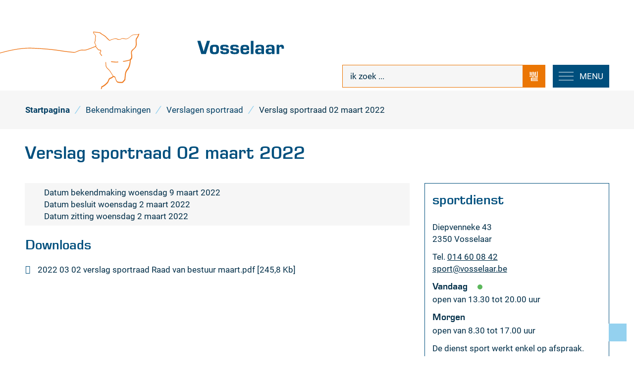

--- FILE ---
content_type: text/html; charset=utf-8
request_url: https://www.vosselaar.be/verslag-sportraad-02-maart-2022
body_size: 27822
content:
<!DOCTYPE html><html lang=nl-BE><head><meta charset=utf-8><meta name=HandheldFriendly content=True><meta name=MobileOptimized content=320><meta name=viewport content="width=device-width, initial-scale=1.0"><meta name=generator content="Icordis CMS by LCP nv (https://www.lcp.be)"><meta name=theme-color content=#004f7d><title>Verslag sportraad 02 maart 2022 - Vosselaar</title><link rel=preconnect href=https://icons.icordis.be><link rel=preconnect href=https://fonts.icordis.be><link rel=stylesheet href=https://icons.icordis.be/css/boicon-vs.css media=screen><link id=skin-stylesheet rel=stylesheet media=screen href="/css/skin-website.css?v=21102025122246" data-sw="/css/skin-website-contrast.css?v=21102025122246" data-css=contrastskin><link rel=stylesheet href=/css/skin-print.css media=print><link rel=icon type=image/x-icon href=/images/skin/favicon.ico><link rel=icon type=image/png sizes=32x32 href=/images/skin/favicon-32x32.png><link rel=icon type=image/png sizes=16x16 href=/images/skin/favicon-16x16.png><link rel=apple-touch-icon sizes=180x180 href=/images/skin/apple-touch-icon.png><link rel=mask-icon href=/images/skin/safari-pinned-tab.svg color=#004f7d><link type=application/rss+xml rel=alternate title="Nieuws RSS" href=/nieuws/rss><link type=application/rss+xml rel=alternate title="Activiteiten RSS" href=/activiteiten/rss><link rel=canonical href=https://www.vosselaar.be/bekendmakingen/detail/629/verslag-sportraad-02-maart-2022><link rel=manifest href=/manifest.json><meta name=description content=""><meta property=og:description content=""><meta property=og:site_name content=Vosselaar><meta property=og:title content="Verslag sportraad 02 maart 2022"><meta property=og:url content=https://www.vosselaar.be/bekendmakingen/detail/629/verslag-sportraad-02-maart-2022><meta property=og:type content=website><meta property=og:image content=https://www.vosselaar.be/images/skin/logo-og.png><meta name=twitter:card content=summary><meta property=twitter:title content="Verslag sportraad 02 maart 2022"><meta property=twitter:description content=""><link rel=stylesheet href=/global/css/layout/modules/burgerprofiel.css media=screen asp-append-version=true><script src=https://prod.widgets.burgerprofiel.vlaanderen.be/api/v1/node_modules/@govflanders/vl-widget-polyfill/dist/index.js></script><script src=https://prod.widgets.burgerprofiel.vlaanderen.be/api/v1/node_modules/@govflanders/vl-widget-client/dist/index.js></script></head><body id=body class=portal-0><script>var burgerprofielUAC =false;
                    var burgerprofielAPIUrl = 'https://prod.widgets.burgerprofiel.vlaanderen.be/api/v1/session/validate';</script><div class=widget-vlw-placeholder id=global-header-placeholder aria-hidden=true><div class=lds-ellipsis><div></div><div></div><div></div><div></div></div></div><script>var sessionding=null;
var wasAuthorized=false;
var loggedOutLocal=false;
vl.widget.client.bootstrap('https://prod.widgets.burgerprofiel.vlaanderen.be/api/v1/widget/6f0ad59e-74af-4c27-9353-b8533d1a356f')
	.then(function(widget) {
        var placeholder = document.getElementById('global-header-placeholder');
  	widget.setMountElement(placeholder);
    widget.mount().catch(console.error.bind(console))
    return widget;
  })
  .then(function (widget){
vl.widget.client.capture((widget) => { window.widget = widget});
widget.getExtension('citizen_profile').then((citizen_profile) => {
  var state =    citizen_profile.getSession().getState();
$('#profiellogout').on('click',function(e){
  var state2=citizen_profile.getSession().getState();
if(state2=='authenticated'){
e.preventDefault();
citizen_profile.getSession().logout();
loggedOutLocal=true;
}
});
  citizen_profile.addEventListener('session.update', (event) => {
      var state2=citizen_profile.getSession().getState(); // of event.getSource().getState();
      if(state2=='authenticated'){
wasAuthorized=true;
                        $('#my-profile-link2').removeClass('hidden');
                        $('#my-profile-link2').show();
                        }else if(state2=='unauthenticated'){
if(loggedOutLocal){
loggedOutLocal=false;
                       window.location='/sso/logout?returnurl=/';   
                        }
                        $('#my-profile-link2').addClass('hidden');
                        $('#my-profile-link2').hide();

                        }
                 });
                // authenticated
                // unauthenticated
                // recognized -> ACM sessie geen MBP sessie
});
  })
  .catch(console.error.bind(console));</script><div id=outer-wrap><div id=inner-wrap><div id=skip-content class=skip><a href=#content-main class="btn-primary skip-navigation" data-scrollto=skip rel=nofollow> <span>Naar inhoud</span> </a></div><header class=header><div class=header-main><div class=container><div class=header-brand><a href="/" class=brand data-tooltip="Terug naar startpagina"> <span class=brand-txt>Vosselaar</span> <img data-src=/images/skin/logo.svg alt="" class="lazyload logo-img"> </a> <a href="/" class=brand-logo-txt data-tooltip="Terug naar startpagina"> <span class=brand-txt>Vosselaar</span> </a></div><div class=header-right><div class=header-cont><div class=header-search><div class=search-top-overlay data-toggle=searchbtn></div><div id=search class=search-top role=search><form action=/zoeken method=GET name=searchForm id=searchForm class=search-form><div class="input-group search-group"><label for=txtkeyword><span class=sr-only>ik zoek ...</span></label> <input type=text name=q class="form-control txt" id=txtkeyword data-tooltip="ik zoek ..." autocomplete=off data-toggle-placeholder=1 placeholder="ik zoek ..." data-placeholder-mobile=Zoeken><div id=bar-loading aria-hidden=true><ul class=loading-element><li class="loading-element1 loading-child"></li><li class="loading-element2 loading-child"></li><li class="loading-element3 loading-child"></li><li class="loading-element4 loading-child"></li><li class="loading-element5 loading-child"></li><li class="loading-element6 loading-child"></li><li class="loading-element7 loading-child"></li><li class="loading-element8 loading-child"></li><li class="loading-element9 loading-child"></li><li class="loading-element10 loading-child"></li><li class="loading-element11 loading-child"></li><li class="loading-element12 loading-child"></li></ul></div><span class=input-group-btn> <button type=submit class=btn-search id=btnSearch data-tooltip=Zoeken><span>Zoeken</span></button> </span></div></form><div id=suggestionsearch aria-live=polite></div></div><button data-toggle=searchbtn class=btn-toggle-close type=button aria-expanded=false data-tooltip=Sluiten> <span class=toggle-icon aria-hidden=true></span> <span class=toggle-txt>Sluiten</span> </button></div><button data-toggle=offcanvas data-dismiss=modal class="navbar-toggle btn-menu" type=button aria-expanded=false> <span class=toggle-icon aria-hidden=true></span> <span class=toggle-txt>Menu</span> </button></div><div class=header-nav aria-label="Main menu" role=navigation><div class=header-nav-overlay data-toggle=offcanvas aria-hidden=true></div><nav class=navbar-default><div class=navbar-container><div class=menu-header><span class=title aria-hidden=true><span>Menu</span></span> <button data-toggle=offcanvas class="navbar-toggle btn-menu-header" type=button aria-expanded=false> <span class=toggle-icon aria-hidden=true></span> <span class=toggle-txt>Menu sluiten</span> </button></div><div class="menu-wrapper left is-desktop"><div class=menu-container><ul class="nav-main check-hamburger" id=nav><li class="nav1 dropdown"><a href=/leven aria-expanded=false> <span>leven</span> </a><div class=dropdown-wrapper><div class=dropdown-container><div class="dropdown-menu single-column"><div class=column-container><div class=column-nav><ul class=column-dropdown><li><a href=/thema/detail/135/adreswijziging> <span>adreswijziging</span> </a></li><li><a href=/attesten-en-uittreksels> <span>attesten en uittreksels</span> </a></li><li><a href=/geboorte-en-adoptie> <span>geboorte en adoptie</span> </a></li><li><a href=/huwelijk-samenwonen-echtscheiding> <span>huwelijk - samenwonen - echtscheiding</span> </a></li><li><a href=/thema/detail/138/identiteit> <span>identiteit</span> </a></li><li><a href=/thema/detail/137/niet-belg> <span>niet-Belg</span> </a></li><li><a href=/onze-gemeente-in-cijfers> <span>onze gemeente in cijfers</span> </a></li><li><a href=/overlijden> <span>overlijden</span> </a></li><li><a href=/pensioen> <span>pensioen</span> </a></li><li><a href=/reizen> <span>reizen</span> </a></li><li><a href=/rijbewijzen> <span>rijbewijzen</span> </a></li><li><a href=/verkiezingen> <span>verkiezingen - 13 oktober 2024</span> </a></li></ul></div></div></div></div></div></li><li class="nav2 dropdown"><a href=/thema/detail/5/wonen aria-expanded=false> <span>wonen</span> </a><div class=dropdown-wrapper><div class=dropdown-container><div class="dropdown-menu single-column"><div class=column-container><div class=column-nav><ul class=column-dropdown><li><a href=/afval> <span>afval</span> </a></li><li><a href=/dierenwelzijn> <span>dierenwelzijn</span> </a></li><li><a href=/duurzaamheid> <span>duurzaamheid</span> </a></li><li><a href=/gevonden-verloren-voorwerpen> <span>gevonden en verloren voorwerpen</span> </a></li><li><a href=/huisvesting> <span>huisvesting</span> </a></li><li><a href=/milieu> <span>milieu</span> </a></li><li><a href=/mobiliteit> <span>mobiliteit</span> </a></li><li><a href=/nutsmaatschappijen> <span>nutsmaatschappijen</span> </a></li><li><a href=/omgevingsvergunning> <span>omgevingsvergunning</span> </a></li><li><a href=/producten/detail/597/riolering> <span>riolering</span> </a></li><li><a href=/ruimtelijke-ordening> <span>ruimtelijke ordening</span> </a></li><li><a href=/veiligheid> <span>veiligheid</span> </a></li><li><a href=/verhuizen> <span>verhuizen</span> </a></li><li><a href=/visie-wonen> <span>visie wonen</span> </a></li></ul></div></div></div></div></div></li><li class="nav3 dropdown"><a href=/werken aria-expanded=false> <span>werken</span> </a><div class=dropdown-wrapper><div class=dropdown-container><div class="dropdown-menu single-column"><div class=column-container><div class=column-nav><ul class=column-dropdown><li><a href=/lokale-economie> <span>lokale economie</span> </a></li><li><a href=/thema/detail/158/pensioen> <span>pensioen</span> </a></li><li><a href=/sociale-economie> <span>sociale economie</span> </a></li><li><a href=/vacatures> <span>vacatures</span> </a></li><li><a href=/vrijwilligers> <span>vrijwilligers</span> </a></li><li><a href=/wijkwerken> <span>wijkwerken</span> </a></li></ul></div></div></div></div></div></li><li class="nav4 dropdown"><a href=/zorgen aria-expanded=false> <span>zorgen</span> </a><div class=dropdown-wrapper><div class=dropdown-container><div class="dropdown-menu single-column"><div class=column-container><div class=column-nav><ul class=column-dropdown><li><a href=/budget-en-schuldhulp> <span>budget- en schuldhulp</span> </a></li><li><a href=/douw-bib> <span>d&#x27;Ouw Bib</span> </a></li><li><a href=/digitale-hulp> <span>digitale hulp</span> </a></li><li><a href=/gezondheid-en-gezondheidsraad> <span>gezondheid en gezondheidsraad</span> </a></li><li><a href=/juridisch-advies> <span>juridisch advies</span> </a></li><li><a href=/kinderen-en-gezinnen> <span>kinderen en gezinnen</span> </a></li><li><a href=/ontwikkelingssamenwerking> <span>ontwikkelingssamenwerking</span> </a></li><li><a href=/ouderen-en-hulpbehoevenden> <span>ouderen en hulpbehoevenden</span> </a></li><li><a href=/personen-met-een-beperking> <span>personen met een beperking</span> </a></li><li><a href=/thema/detail/76/senioren-en-seniorenraad> <span>senioren en seniorenraad</span> </a></li><li><a href=/sociale-en-financiele-hulp> <span>sociale en financi&#xEB;le hulp</span> </a></li><li><a href=/asielzoekers-vluchtelingen> <span>vluchtelingen - asielzoekers</span> </a></li><li><a href=/zorg-informatie-netwerk> <span>zorg-informatie-netwerk</span> </a></li></ul></div></div></div></div></div></li><li class="nav5 dropdown"><a href=/ontspannen aria-expanded=false> <span>ontspannen</span> </a><div class=dropdown-wrapper><div class=dropdown-container><div class="dropdown-menu single-column"><div class=column-container><div class=column-nav><ul class=column-dropdown><li><a href=/thema/detail/98/bibliotheek> <span>bibliotheek</span> </a></li><li><a href=/cultuur> <span>cultuur</span> </a></li><li><a href=/feesten> <span>feesten</span> </a></li><li><a href=/jeugd> <span>jeugd</span> </a></li><li><a href=/thema/detail/76/senioren-en-seniorenraad> <span>senioren en seniorenraad</span> </a></li><li><a href=/sport> <span>sport</span> </a></li><li><a href=/toerisme> <span>toerisme</span> </a></li><li><a href=/thema/detail/110/verenigingen> <span>verenigingen</span> </a></li><li><a href=/thema/detail/225/verhuur-gemeentelijke-zalen> <span>verhuur gemeentelijke zalen</span> </a></li><li><a href=/vrijetijdshuis-de-moer> <span>vrijetijdshuis de Moer</span> </a></li><li><a href="/verenigingen?categorieids=5"> <span>wijk- en buurtverenigingen</span> </a></li></ul></div></div></div></div></div></li><li class="nav6 dropdown"><a href=/leren aria-expanded=false> <span>leren</span> </a><div class=dropdown-wrapper><div class=dropdown-container><div class="dropdown-menu single-column"><div class=column-container><div class=column-nav><ul class=column-dropdown><li><a href=/blokpunt-de-moer> <span>blokpunt</span> </a></li><li><a href=https://www.vosselaar.be/thema/detail/63/buitenschoolse-kinderopvang target=_blank rel=noopener> <span>buitenschoolse kinderopvang</span> </a></li><li><a href=/kleuter-en-lager-onderwijs> <span>kleuter en lager onderwijs</span> </a></li><li><a href=/studietoelage-en-schooltoeslag> <span>studietoelage en schooltoeslag</span> </a></li></ul></div></div></div></div></div></li><li class="nav7 dropdown"><a href=/besturen aria-expanded=false> <span>besturen</span> </a><div class=dropdown-wrapper><div class=dropdown-container><div class="dropdown-menu single-column"><div class=column-container><div class=column-nav><ul class=column-dropdown><li><a href=/bekendmakingen> <span>bekendmakingen, notulen, reglementen, retributies</span> </a></li><li><a href=/bestuur> <span>bestuur</span> </a></li><li><a href=/communicatie> <span>communicatie</span> </a></li><li><a href=/financien> <span>financi&#xEB;n</span> </a></li><li><a href=/inspraak-en-inzage> <span>inspraak en inzage</span> </a></li><li><a href=/privacy> <span>privacy</span> </a></li><li><a href=/adviesraden> <span>raden</span> </a></li></ul></div></div></div></div></div></li></ul></div></div></div></nav></div></div></div></div></header><main id=wrapper class=page-container-wrapper><div class="visible-print sr_skip"><img alt="" src=/images/skin/logo.png></div><nav aria-label=breadcrumb class="breadcrumb-wrapper sr_skip"><div class="container fade-navs"><button data-scroll=breadcrumbscrollleft data-tooltip="scroll naar links" aria-hidden=true class="btn-scroll next icon-angle-right"> <span class=sr_skip>scroll naar links</span> </button> <button data-scroll=breadcrumbscrollright data-tooltip="scroll naar rechts" aria-hidden=true class="btn-scroll prev icon-angle-left"> <span class=sr_skip>scroll naar rechts</span> </button><ol class="breadcrumb sr_skip" itemscope itemtype=http://schema.org/BreadcrumbList><li class="breadcrumb-item breadcrumb-home" itemprop=itemListElement itemscope itemtype=http://schema.org/ListItem><a itemprop=item href="/"> <span itemprop=name>Startpagina</span><meta itemprop=position content=1></a></li><li class=breadcrumb-item itemprop=itemListElement itemscope itemtype=http://schema.org/ListItem><a href=https://www.vosselaar.be/bekendmakingen itemprop=item> <span itemprop=name class=aCrumb>Bekendmakingen</span><meta itemprop=position content=2></a></li><li class=breadcrumb-item itemprop=itemListElement itemscope itemtype=http://schema.org/ListItem><a href=https://www.vosselaar.be/verslagen-sportraad itemprop=item> <span itemprop=name class=aCrumb>Verslagen sportraad</span><meta itemprop=position content=3></a></li><li class="breadcrumb-item active"><span class=aCrumb>Verslag sportraad 02 maart 2022</span></li></ol></div></nav><div class=heading-wrapper><div class=container><h1 class=page-heading><span>Verslag sportraad 02 maart 2022</span></h1></div></div><div id=content-main class=page-inner><div class=container><section class=announcements-detail><div class=container-wrapper><div class="page-container page-column"><div class=page-content><div class=alertbox-filter><div class=announcement-info><div class="partial-date icon-calendar"><span class=announcement-title>Datum bekendmaking</span> woensdag 9 maart 2022</div><div class="partial-date icon-calendar"><span class=announcement-title>Datum besluit</span> woensdag 2 maart 2022</div><div class="partial-date icon-calendar"><span class=announcement-title>Datum zitting</span> woensdag 2 maart 2022</div></div></div><div class="box box-downloads box-content"><h2 class=box-title><span>Downloads</span></h2><div class=box-block><ul class=list-file><li class="item-file file pdf"><a class=btn-dload target=_blank href=/file/download/2d449d85-e1b4-4e47-94f6-b1fdebd06fa8/YgEFupHJeWzefAB73UWQLH8UFHIrsnXKrMEduEhM3d.pdf rel=nofollow> <span>2022 03 02 verslag sportraad Raad van bestuur maart.pdf</span> <span class=file-info> <span class=filesize><span>245,8 Kb</span></span> <span class="extension hidden"><span>pdf</span></span> </span> </a></li></ul></div></div></div><div class=side-bar><div class="box-contact box box-default box-contact box-contact-detail notranslate" translate=no><h2 class="box-title sr-only"><span>Contact</span></h2><div class="box-block box-contact-block"><div class=box-contact-block-row><div class=contact-content><div class=contact-content-row><div class=contact-info-container><h3 class=box-subtitle><a href=/sportdienst class=box-subtitle-link><span> sportdienst</span></a></h3><dl class=contact-info><dt class=lbl-address><span>Adres</span></dt><dd class=txt-address><span class=txt-streetnr>Diepvenneke 43</span> <span class=txt-postal><span class=sr-only>, </span>2350</span> <span class=txt-city>Vosselaar</span></dd><dt class=lbl-phone><span>Tel.</span></dt><dd class=txt-phone><span data-label=Tel.><a rel="noopener noreferrer" href=tel:014600842 class=phone><span>014 60 08 42</span></a></span></dd><dt class=lbl-email><span>E-mail</span></dt><dd class=txt-email><a rel="noopener noreferrer" target=_blank href=mailto:%73%70%6f%72%74%40%76%6f%73%73%65%6c%61%61%72%2e%62%65 class=mail><span>&#115;&#112;&#111;&#114;&#116;<span>&#064;</span>&#118;&#111;&#115;&#115;&#101;&#108;&#097;&#097;&#114;&#046;&#098;&#101;</span></a></dd></dl></div><div class=contact-hours-container><div class=hours-info><div class=hours-today><div class="hours-block has-hourstatus"><span class=box-subtitle><span>Vandaag</span></span><div class=txt-hours-status><span class="hours-status-box open" data-refresh-open-status=1 data-hourid=11><span>Nu open</span></span></div><div class=txt-hours><div class=normal-hours><span class=txt-open>open van</span> <span class="hour-part hour-part-1"><span class=txt-from>13.30</span><span class=txt-time-divider>&nbsp;tot&nbsp;</span><span class=txt-to>20.00</span><span class=txt-end-hour> uur</span></span></div></div></div></div><div class=hours-tomorrow><div class=hours-block><span class=box-subtitle><span>Morgen</span></span><div class=txt-hours><div class=normal-hours><span class=txt-open>open van</span> <span class="hour-part hour-part-1"><span class=txt-from>8.30</span><span class=txt-time-divider>&nbsp;tot&nbsp;</span><span class=txt-to>17.00</span><span class=txt-end-hour> uur</span></span></div></div></div></div></div><div class="info contact-info-extra"><span>De dienst sport werkt enkel op afspraak.</span></div><a class="btn-default btn-more-hours" href=/sportdienst><span>Alle openingsuren<span class=sr-only>&nbsp;sportdienst</span> </span></a></div></div></div></div><script type=application/ld+json>{"context":"http://schema.org","type":"PostalAddress","addressLocality":"Vosselaar","postalCode":"2350","streetAddress":"Diepvenneke 43"}</script></div></div></div></div></div></section></div></div></main><footer id=footer class=footer><div class=footer-main><div class=container><div class=footer-inner><div class="footer-col footer-col1"><div class="contact-footer-container notranslate"><span class=title><span>onthaal gemeentehuis</span></span><dl class="contact-info contact-info-footer"><dt class=lbl-address>Adres</dt><dd class="txt-address footer-dd"><span class=txt-streetnr>Cingel 7</span><span>,&nbsp;</span> <span class=txt-postal>2350</span> <span>&nbsp;</span> <span class=txt-city>Vosselaar</span></dd><dt class=lbl-phone>Tel.</dt><dd class=txt-phone><span data-label=Tel.><a rel="noopener noreferrer" href=tel:014600820 class=phone><span>014 60 08 20</span></a></span></dd><dt class=lbl-email>E-mail</dt><dd class=txt-email><a rel="noopener noreferrer" target=_blank href=mailto:%67%65%6d%65%65%6e%74%65%40%76%6f%73%73%65%6c%61%61%72%2e%62%65 class=mail><span>&#103;&#101;&#109;&#101;&#101;&#110;&#116;&#101;<span>&#064;</span>&#118;&#111;&#115;&#115;&#101;&#108;&#097;&#097;&#114;&#046;&#098;&#101;</span></a></dd></dl><div class=contact-hours-container><div class=hours-info><div class=hours-today><div class="hours-block has-hourstatus"><span class=box-subtitle><span>Vandaag</span></span><div class=txt-hours-status><span class="hours-status-box byappointment" data-refresh-open-status=1 data-hourid=10><span>Nu enkel op afspraak</span></span></div><div class=txt-hours><div class=op-afspraak><span class=txt-afspraak>op afspraak&nbsp;</span><span class="hour-part hour-part-1"><span class=txt-from>9.00</span><span class=txt-time-divider>&nbsp;tot&nbsp;</span><span class=txt-to>12.00</span><span class=txt-end-hour> uur</span></span> <span class=txt-divider>&&nbsp;</span><span class="hour-part hour-part-2"><span class=txt-from>13.30</span><span class=txt-time-divider>&nbsp;tot&nbsp;</span><span class=txt-to>16.00</span><span class=txt-end-hour> uur</span></span> <span class=txt-divider>&&nbsp;</span><span class="hour-part hour-part-3"><span class=txt-from>18.00</span><span class=txt-time-divider>&nbsp;tot&nbsp;</span><span class=txt-to>20.00</span><span class=txt-end-hour> uur</span></span></div></div></div></div><div class=hours-tomorrow><div class=hours-block><span class=box-subtitle><span>Morgen</span></span><div class=txt-hours><div class=op-afspraak><span class=txt-afspraak>op afspraak&nbsp;</span><span class="hour-part hour-part-1"><span class=txt-from>9.00</span><span class=txt-time-divider>&nbsp;tot&nbsp;</span><span class=txt-to>12.00</span><span class=txt-end-hour> uur</span></span></div></div></div></div><div class="info contact-hourinfo partial-contact-hourinfo"><p>Het onthaal is open zonder afspraak</p></div></div></div></div></div><div class="footer-col footer-col2"><div class="contact-footer-container notranslate"><span class=title><span>onthaal de Moer & bibliotheek</span></span><dl class="contact-info contact-info-footer"><dt class=lbl-address>Adres</dt><dd class="txt-address footer-dd"><span class=txt-streetnr>Sint Jozefstraat 45</span><span>,&nbsp;</span> <span class=txt-postal>2350</span> <span>&nbsp;</span> <span class=txt-city>Vosselaar</span></dd><dt class=lbl-phone>Tel.</dt><dd class=txt-phone><span data-label=Tel.><a rel="noopener noreferrer" href=tel:014600844 class=phone><span>014 60 08 44</span></a></span></dd><dt class=lbl-email>E-mail</dt><dd class=txt-email><a rel="noopener noreferrer" target=_blank href=mailto:%76%72%69%6a%65%74%69%6a%64%40%76%6f%73%73%65%6c%61%61%72%2e%62%65 class=mail><span>&#118;&#114;&#105;&#106;&#101;&#116;&#105;&#106;&#100;<span>&#064;</span>&#118;&#111;&#115;&#115;&#101;&#108;&#097;&#097;&#114;&#046;&#098;&#101;</span></a></dd></dl><div class=contact-hours-container><div class=hours-info><div class=hours-today><div class="hours-block has-hourstatus"><span class=box-subtitle><span>Vandaag</span></span><div class=txt-hours-status><span class="hours-status-box open" data-refresh-open-status=1 data-hourid=11><span>Nu open</span></span></div><div class=txt-hours><div class=normal-hours><span class=txt-open>open van</span> <span class="hour-part hour-part-1"><span class=txt-from>13.30</span><span class=txt-time-divider>&nbsp;tot&nbsp;</span><span class=txt-to>20.00</span><span class=txt-end-hour> uur</span></span></div></div></div></div><div class=hours-tomorrow><div class=hours-block><span class=box-subtitle><span>Morgen</span></span><div class=txt-hours><div class=normal-hours><span class=txt-open>open van</span> <span class="hour-part hour-part-1"><span class=txt-from>8.30</span><span class=txt-time-divider>&nbsp;tot&nbsp;</span><span class=txt-to>17.00</span><span class=txt-end-hour> uur</span></span></div></div></div></div></div></div></div></div><div class="footer-col footer-col3"><div class=footer-links><ul class=list><li class=spotlight-item data-id=11><a href="https://vosselaar.bibliotheek.be/" target=_blank rel=noopener class="icon-bib btn-icon btn-icon-footer"> <span>Bibliotheek Vosselaar</span> </a></li><li class=spotlight-item data-id=12><a href=/toerisme class="iconcustom-toerisme btn-icon btn-icon-footer"> <span>Toerisme Vosselaar VZW</span> </a></li><li class=spotlight-item data-id=13><a href="https://www.hvztaxandria.be/" target=_blank rel=noopener class="icon-brandweer btn-icon btn-icon-footer"> <span>Brandweer</span> </a></li><li class=spotlight-item data-id=14><a href=/politie class="icon-politie btn-icon btn-icon-footer"> <span>Politie</span> </a></li></ul></div><div class=footer-newsletter-txt><span>Wil je de laatste nieuwtjes graag ontvangen via mail?</span> <a class=btn-footer rel=noopener href=/nieuwsbrieven data-tooltip="Inschrijven op nieuwsbrief"><span>Inschrijven op nieuwsbrief</span></a></div></div></div></div></div><div class=subfooter><div class=container><div class=subfooter-inner><div class=footer-left><span class=footer-city-txt>&copy; 2026 <span>Vosselaar</span></span><ul class=footer-list><li class=footer-list-item data-id=15><a href=/toegankelijkheidsverklaring> <span>Toegankelijkheidsverklaring</span> </a></li><li class=footer-list-item data-id=6><a href=/cookies> <span>Cookies</span> </a></li><li class=footer-list-item data-id=7><a href=/privacyverklaring> <span>Privacy</span> </a></li><li class=footer-list-item data-id=8><a href=/gebruiksvoorwaarden> <span>Gebruiksvoorwaarden</span> </a></li><li class=footer-list-item data-id=9><a href=/contact> <span>Openingsuren</span> </a></li><li class=footer-list-item data-id=10><a href=/nieuwsbrieven> <span>Nieuwsbrief</span> </a></li><li><a data-tooltip="web design, development en cms door LCP" rel=noopener target=_blank href="https://www.lcp.be/" class=lcplink> <span>lcp.nv 2026 &copy; </span> </a></li></ul></div><div class=footer-right><div class=footer-social><ul class=list-social></ul></div></div></div></div></div></footer><div class="toppos sr_skip"><div id=totop><a rel=nofollow href=#skip-content data-tooltip="Naar top" data-scrollto=totop class="btn-primary icon-totop btn-totop"><span>Naar top</span></a></div><div id=box-share class=box-share><button data-toggle=socialsharebtn class="btn-share-toggle icon-share2" type=button aria-expanded=false> <span>Deel deze pagina</span> </button><div class="share-btns invisibility"><ul class=list-share><li class=item-social><a rel=noopener data-tooltip="Deel deze pagina op Facebook" target=_blank href="http://www.facebook.com/sharer/sharer.php?u=https%3a%2f%2fwww.vosselaar.be%2fverslag-sportraad-02-maart-2022" class=icon-facebook> <span>Facebook</span> </a></li><li class=item-social><a rel=noopener data-tooltip="Deel deze pagina op Twitter" target=_blank href="https://twitter.com/intent/tweet?original_referer=https%3a%2f%2fwww.vosselaar.be%2fverslag-sportraad-02-maart-2022&amp;text=Verslag+sportraad+02+maart+2022&amp;tw_p=tweetbutton&amp;url=https%3a%2f%2fwww.vosselaar.be%2fverslag-sportraad-02-maart-2022" class=icon-twitter> <span>Twitter</span> </a></li><li class=item-social><a rel=noopener data-tooltip="Deel deze pagina op Linkedin" target=_blank href="http://www.linkedin.com/shareArticle?url=https%3a%2f%2fwww.vosselaar.be%2fverslag-sportraad-02-maart-2022" class=icon-linkedin> <span>Linkedin</span> </a></li><li class=item-social><a rel=noopener data-tooltip="Deel deze pagina op E-mail" target=_blank href="mailto:?subject=Verslag sportraad 02 maart 2022 - Vosselaar&amp;body=Hey,%0Ahttps%3a%2f%2fwww.vosselaar.be%2fverslag-sportraad-02-maart-2022" class=icon-envelope-o> <span>E-mail</span> </a></li></ul></div></div></div></div></div><script src=/global/js/jq-3.min.js></script><script src="/js/minified/site.min.js?v=M-jGXYnNOFNh2o1BRr3JEHtkYc1dyvd572v_a2Wgl7I"></script><script async src="/js/minified/lazysize.min.js?v=kFsRGKUlMWlKK1kfAyu-34UWr1Q5JpC0YLvxDkIHol4"></script></body></html>

--- FILE ---
content_type: text/css
request_url: https://www.vosselaar.be/css/skin-print.css
body_size: 245522
content:
/***************
* SKIN PRINT *
****************/
/*************
* BASE STUFF*
**************/
/******************
* LCP VARIABELEN *
******************/
/*********
* Colors *
*********/
/*********
* COLORS*
**********/
/*************************
* Form states and alerts *
*************************/
/*************************
* SCAFFOLDING VARIABLES *
*************************/
/*****************
* BUTTON MIXINS *
*****************/
/*********************
* MIXIN:: ALERT-BOX *
*********************/
.border {
  border: 1px solid #3f3f3f;
}
.border-bottom-none {
  border-bottom: 0;
}
.border-top {
  border-top: 1px solid #3f3f3f;
}
.border-bottom {
  border-bottom: 1px solid #3f3f3f;
}
.border-dotted {
  border-style: dotted;
}
.no-border {
  border: 0;
}
.no-padding {
  padding: 0px;
}
.no-margin {
  margin: 0px;
}
.no-border-radius {
  -webkit-border-radius: 0;
  -moz-border-radius: 0;
  border-radius: 0;
}
.no-background {
  background: transparent;
}
.br-50 {
  -webkit-border-radius: 50%;
  -moz-border-radius: 50%;
  border-radius: 50%;
}
.br-100,
.circle {
  -webkit-border-radius: 100%;
  -moz-border-radius: 100%;
  border-radius: 100%;
}
.full-width {
  width: 100%;
}
/**************
* MIXINS TYPE*
***************/
/* Animacao background */
.lazycolor {
  zoom: 1;
  filter: alpha(opacity=80);
  -webkit-opacity: 0.8;
  -moz-opacity: 0.8;
  opacity: 0.8;
  background: linear-gradient(135deg, #d3dfe8 30%, #f4f4f4 38%, #a7a7a7 41%, #a7a7a7 50%, #a7a7a7 50%, #f4f4f4 51%, #d3dfe8 57%, #d3dfe8 80%, #d3dfe8 80%);
  background-size: 1200% 1200%;
  -webkit-animation: AnimationName 2s ease infinite reverse;
  -moz-animation: AnimationName 2s ease infinite reverse;
  animation: AnimationName 2s ease infinite reverse;
}
@-webkit-keyframes AnimationName {
  0% {
    background-position: 0% 92%;
  }
  50% {
    background-position: 100% 9%;
  }
  100% {
    background-position: 0% 92%;
  }
}
@-moz-keyframes AnimationName {
  0% {
    background-position: 0% 92%;
  }
  50% {
    background-position: 100% 9%;
  }
  100% {
    background-position: 0% 92%;
  }
}
@keyframes AnimationName {
  0% {
    background-position: 0% 92%;
  }
  100% {
    background-position: 100% 9%;
  }
  /*     100%{background-position:0% 92%} */
}
.shadow-none {
  -webkit-box-shadow: none;
  box-shadow: none;
}
/*
 * Mixins Dropdown
 * --------------------------------------------------
 */
/*********************
* NAVIGATION MIXINS *
*********************/
/**************
* OFF CANVAS *
**************/
/**
 * Toggle Switch Globals
 *
 * All switches should take on the class .btn-menu as well as their
 * variant that will give them unique properties. This class is an overview
 * class that acts as a reset for all versions of the icon.
 * based on: A collection of animating CSS-only hamburger menu icons. View demo [here](http://callmenick.com/_development/css-hamburger-menu-icons/).
 */
/**************
* List mixins *
**************/
/*******************************************
* base list-icon styling met enkele anchor *
*******************************************/
/************************
* list overview styling *
************************/
/*
.make-icon-classes(
	@prefix;
	@list;
	@icon-btn-color;
	@icon-btn-size;
	@btn-text;
	@text-padding;
) {
	.iter(length(@list));

	.iter(@i) when (@i > 0) {
		.iter(@i - 1);
		@pair: extract(@list, @i);
		@key: extract(@pair, 1);
		@value: extract(@pair, 2);

		> a {
			.icon-btn-variant(
				@icon-btn;
				@icon-btn-color;
				@btn-text;
				@icon-btn-size;
				@icon-position;
				@is-hover;
				@text-padding;
			);
		}
		&.@{prefix}-@{key} {
			> a {
				.icon-alt(
					@icon-symbol: @value;
					@icon-position;
					@icon-color: @icon-btn-color;
				);
			}
		}
	}
}
*/
.icon-color:before {
  color: #787878;
}
.icon-space:before {
  margin-right: 15px;
  display: inline-block;
}
/*responsive-utilitie add*/
@media (max-width: 543px) {
  .hidden-tiny {
    display: none !important;
  }
}
/*****************
* LABELS MIXINS *
*****************/
/*! normalize.css v3.0.3 | MIT License | github.com/necolas/normalize.css */
html {
  font-family: sans-serif;
  -ms-text-size-adjust: 100%;
  -webkit-text-size-adjust: 100%;
}
body {
  margin: 0;
}
article,
aside,
details,
figcaption,
figure,
footer,
header,
hgroup,
main,
menu,
nav,
section,
summary {
  display: block;
}
audio,
canvas,
progress,
video {
  display: inline-block;
  vertical-align: baseline;
}
audio:not([controls]) {
  display: none;
  height: 0;
}
[hidden],
template {
  display: none;
}
a {
  background-color: transparent;
}
a:active,
a:hover {
  outline: 0;
}
abbr[title] {
  border-bottom: 1px dotted;
}
b,
strong {
  font-weight: bold;
}
dfn {
  font-style: italic;
}
h1 {
  font-size: 2em;
  margin: 0.67em 0;
}
mark {
  background: #ff0;
  color: #000;
}
small {
  font-size: 80%;
}
sub,
sup {
  font-size: 75%;
  line-height: 0;
  position: relative;
  vertical-align: baseline;
}
sup {
  top: -0.5em;
}
sub {
  bottom: -0.25em;
}
img {
  border: 0;
}
svg:not(:root) {
  overflow: hidden;
}
figure {
  margin: 1em 40px;
}
hr {
  box-sizing: content-box;
  height: 0;
}
pre {
  overflow: auto;
}
code,
kbd,
pre,
samp {
  font-family: monospace, monospace;
  font-size: 1em;
}
button,
input,
optgroup,
select,
textarea {
  color: inherit;
  font: inherit;
  margin: 0;
}
button {
  overflow: visible;
}
button,
select {
  text-transform: none;
}
button,
html input[type="button"],
input[type="reset"],
input[type="submit"] {
  -webkit-appearance: button;
  cursor: pointer;
}
button[disabled],
html input[disabled] {
  cursor: default;
}
button::-moz-focus-inner,
input::-moz-focus-inner {
  border: 0;
  padding: 0;
}
input {
  line-height: normal;
}
input[type="checkbox"],
input[type="radio"] {
  box-sizing: border-box;
  padding: 0;
}
input[type="number"]::-webkit-inner-spin-button,
input[type="number"]::-webkit-outer-spin-button {
  height: auto;
}
input[type=text] {
  -webkit-appearance: none;
  -moz-appearance: none;
  appearance: none;
}
input[type="search"] {
  -webkit-appearance: textfield;
  box-sizing: content-box;
}
input[type="search"]::-webkit-search-cancel-button,
input[type="search"]::-webkit-search-decoration {
  -webkit-appearance: none;
}
fieldset {
  border: 1px solid #c0c0c0;
  margin: 0 2px;
  padding: 0.35em 0.625em 0.75em;
}
legend {
  border: 0;
  padding: 0;
}
textarea {
  overflow: auto;
}
optgroup {
  font-weight: bold;
}
table {
  border-collapse: collapse;
  border-spacing: 0;
}
td,
th {
  padding: 0;
}
/* Remove all animations and transitions for people that prefer not to see them */
@media screen and (prefers-reduced-motion: reduce), (update: slow) {
  *,
  *:before,
  *:after {
    -webkit-animation: none !important;
    -o-animation: none !important;
    animation: none !important;
    -webkit-transition: none !important;
    -moz-transition: none !important;
    -o-transition: none !important;
    transition: none !important;
    scroll-behavior: auto !important;
  }
}
/***********************
* VARIABLES COMPONENTS *
**********************/
/*************************
 * TITLES BASE VARIABLES *
 *************************/
/*********************
* VARIABLES Breadcrumbs *
*********************/
/**************************
* COMPONENTS NAVIGATIONS *
**************************/
/*********************
* VARIABLES dropdown *
*********************/
/* ==========================================================================
 Icon Fonts import
========================================================================== */
/*********************
* VARIABLES BUTTONS *
*********************/
/*********************
* VARIABLES search *
*********************/
/*********************
* VARIABLES filter *
*********************/
/*********************
* VARIABLES BUTTONS *
*********************/
/*********************
* VARIABLES labels *
*********************/
/*********************
* VARIABLES footer *
*********************/
/*********************
* VARIABLES tables *
*********************/
/*********************
* VARIABLES BOX *
*********************/
/******************************
* ALERTBOX :: ALERT MESSAGES *
******************************/
/*********************
* VARIABLES openlayers *
*********************/
/*********************
* VARIABLES MEDIA *
*********************/
/*********************
* VARIABLES popup *
*********************/
/*********************
* VARIABLES Skin *
*********************/
/*********************
* VARIABLES Chatbot *
*********************/
/*VARIABLES*/
/*******************************************
* CORE :: STRUCTURE CHANGES :: SCAFFOLDING*
********************************************/
*,
*:before,
*:after {
  -webkit-box-sizing: inherit;
  -moz-box-sizing: inherit;
  box-sizing: inherit;
}
html,
body {
  height: 100%;
}
html {
  -webkit-box-sizing: border-box;
  -moz-box-sizing: border-box;
  box-sizing: border-box;
  -webkit-tap-highlight-color: rgba(0, 0, 0, 0);
}
html.no-scroll {
  overflow: hidden;
  position: relative;
}
body {
  -webkit-font-smoothing: antialiased;
  -moz-osx-font-smoothing: grayscale;
  font-family: Arial, Helvetica, "Helvetica Neue", sans-serif;
  font-weight: normal;
  color: #000000;
  font-size: 17px;
  line-height: 24px;
  background-color: #ffffff;
}
body.animate a,
body.animate button {
  -webkit-transition: all 0.25s ease;
  -moz-transition: all 0.25s ease;
  -o-transition: all 0.25s ease;
  transition: all 0.25s ease;
  -webkit-transition-property: background-color, color, border-color;
  -moz-transition-property: background-color, color, border-color;
  -o-transition-property: background-color, color, border-color;
  transition-property: background-color, color, border-color;
}
body.error #outer-wrap,
body.error #inner-wrap,
body.error .page-container-wrapper,
body.error .page-inner {
  height: 100%;
  background-color: #3f3f3f;
}
body.error #outer-wrap .btn-back,
body.error #inner-wrap .btn-back,
body.error .page-container-wrapper .btn-back,
body.error .page-inner .btn-back {
  color: #ffffff;
  -webkit-border-radius: 0;
  -moz-border-radius: 0;
  border-radius: 0;
  padding-left: 0px;
  padding-right: 0px;
  white-space: normal;
  text-align: left;
}
body.error #outer-wrap .btn-back,
body.error #inner-wrap .btn-back,
body.error .page-container-wrapper .btn-back,
body.error .page-inner .btn-back,
body.error #outer-wrap .btn-back:active,
body.error #inner-wrap .btn-back:active,
body.error .page-container-wrapper .btn-back:active,
body.error .page-inner .btn-back:active,
body.error #outer-wrap .btn-back.active,
body.error #inner-wrap .btn-back.active,
body.error .page-container-wrapper .btn-back.active,
body.error .page-inner .btn-back.active,
body.error #outer-wrap .btn-back[disabled],
body.error #inner-wrap .btn-back[disabled],
body.error .page-container-wrapper .btn-back[disabled],
body.error .page-inner .btn-back[disabled],
fieldset[disabled] body.error #outer-wrap .btn-back,
fieldset[disabled] body.error #inner-wrap .btn-back,
fieldset[disabled] body.error .page-container-wrapper .btn-back,
fieldset[disabled] body.error .page-inner .btn-back {
  background-color: transparent;
  -webkit-box-shadow: none;
  box-shadow: none;
}
body.error #outer-wrap .btn-back,
body.error #inner-wrap .btn-back,
body.error .page-container-wrapper .btn-back,
body.error .page-inner .btn-back,
body.error #outer-wrap .btn-back:hover,
body.error #inner-wrap .btn-back:hover,
body.error .page-container-wrapper .btn-back:hover,
body.error .page-inner .btn-back:hover,
body.error #outer-wrap .btn-back:focus,
body.error #inner-wrap .btn-back:focus,
body.error .page-container-wrapper .btn-back:focus,
body.error .page-inner .btn-back:focus,
body.error #outer-wrap .btn-back:active,
body.error #inner-wrap .btn-back:active,
body.error .page-container-wrapper .btn-back:active,
body.error .page-inner .btn-back:active {
  border-color: transparent;
}
body.error #outer-wrap .btn-back:hover,
body.error #inner-wrap .btn-back:hover,
body.error .page-container-wrapper .btn-back:hover,
body.error .page-inner .btn-back:hover,
body.error #outer-wrap .btn-back:focus,
body.error #inner-wrap .btn-back:focus,
body.error .page-container-wrapper .btn-back:focus,
body.error .page-inner .btn-back:focus {
  color: #ffffff;
  text-decoration: underline;
  background-color: transparent;
}
body.error #outer-wrap .btn-back[disabled]:hover,
body.error #inner-wrap .btn-back[disabled]:hover,
body.error .page-container-wrapper .btn-back[disabled]:hover,
body.error .page-inner .btn-back[disabled]:hover,
fieldset[disabled] body.error #outer-wrap .btn-back:hover,
fieldset[disabled] body.error #inner-wrap .btn-back:hover,
fieldset[disabled] body.error .page-container-wrapper .btn-back:hover,
fieldset[disabled] body.error .page-inner .btn-back:hover,
body.error #outer-wrap .btn-back[disabled]:focus,
body.error #inner-wrap .btn-back[disabled]:focus,
body.error .page-container-wrapper .btn-back[disabled]:focus,
body.error .page-inner .btn-back[disabled]:focus,
fieldset[disabled] body.error #outer-wrap .btn-back:focus,
fieldset[disabled] body.error #inner-wrap .btn-back:focus,
fieldset[disabled] body.error .page-container-wrapper .btn-back:focus,
fieldset[disabled] body.error .page-inner .btn-back:focus {
  color: #e9ecef;
  text-decoration: none;
}
input,
button,
select,
textarea {
  font-family: inherit;
  font-size: inherit;
  line-height: inherit;
}
a {
  color: #000000;
  text-decoration: none;
}
a:hover,
a:focus {
  color: #000000;
  text-decoration: underline;
}
a:focus {
  outline: thin dotted #000000;
  outline-width: 2px;
  outline-offset: -2px;
}
figure {
  margin: 0;
}
img {
  vertical-align: middle;
}
hr {
  margin-top: 24px;
  margin-bottom: 24px;
  border: 0;
  border-top: 1px solid #ced4da;
}
hr.mini {
  width: 5%;
  margin: 0 auto;
  border-width: 4px;
}
[role="button"] {
  cursor: pointer;
}
/**********************
* Fonts // Typography *
**********************/
/****************************
* CORE :: TYPOGRAPHY *
****************************/
p {
  margin-top: 0px;
  margin-bottom: 0px;
}
p:not(:last-child) {
  margin-bottom: 12px;
}
small,
.small {
  font-size: 88%;
  line-height: 125%;
}
mark,
.mark {
  background-color: #f0ad4e;
  padding: .2em;
}
abbr[title],
abbr[data-original-title] {
  cursor: help;
  border-bottom: 1px dotted #e9ecef;
}
.initialism {
  font-size: 90%;
  text-transform: uppercase;
}
blockquote {
  padding: 12px 24px;
  margin: 0 0 24px;
  font-size: 21.25px;
  border-left: 5px solid #F6F6F6;
}
blockquote p:last-child,
blockquote ul:last-child,
blockquote ol:last-child {
  margin-bottom: 0;
}
blockquote footer,
blockquote small,
blockquote .small {
  display: block;
  font-size: 80%;
  line-height: 1.42857143;
  color: #e9ecef;
}
blockquote footer:before,
blockquote small:before,
blockquote .small:before {
  content: '\2014 \00A0';
}
.blockquote-reverse,
blockquote.pull-right {
  padding-right: 15px;
  padding-left: 0;
  border-right: 5px solid #F6F6F6;
  border-left: 0;
  text-align: right;
}
.blockquote-reverse footer:before,
blockquote.pull-right footer:before,
.blockquote-reverse small:before,
blockquote.pull-right small:before,
.blockquote-reverse .small:before,
blockquote.pull-right .small:before {
  content: '';
}
.blockquote-reverse footer:after,
blockquote.pull-right footer:after,
.blockquote-reverse small:after,
blockquote.pull-right small:after,
.blockquote-reverse .small:after,
blockquote.pull-right .small:after {
  content: '\00A0 \2014';
}
address {
  margin-bottom: 24px;
  font-style: normal;
  line-height: 1.42857143;
}
.img-responsive {
  display: block;
  max-width: 100%;
  height: auto;
}
.sr-only {
  position: absolute !important;
  width: 1px;
  height: 1px;
  margin: -1px;
  padding: 0;
  overflow: hidden;
  clip: rect(0, 0, 0, 0);
  border: 0;
  display: inherit !important;
}
.sr-visible {
  position: static !important;
  width: auto;
  height: auto;
  margin: 0;
  overflow: visible;
  clip: auto;
}
.invisibility {
  visibility: hidden !important;
}
.clearfix:before,
.clearfix:after {
  content: " ";
  display: table;
}
.clearfix:after {
  clear: both;
}
.center-block {
  display: block;
  margin-left: auto;
  margin-right: auto;
  display: table;
  height: 100%;
}
.center-block > a {
  display: table-cell;
  height: 100%;
  vertical-align: middle;
  text-align: center;
}
.pull-right {
  float: right !important;
}
.pull-left {
  float: left !important;
}
.hide,
.masked {
  display: none !important;
}
.show {
  display: block !important;
}
.invisible {
  visibility: hidden;
}
.text-hide {
  font: 0/0 a;
  color: transparent;
  text-shadow: none;
  background-color: transparent;
  border: 0;
}
@media (max-width: 767px) {
  .hide-mobile {
    display: none !important;
  }
}
.hidden {
  display: none !important;
}
.affix {
  position: fixed;
}
/****************************
* COMPONENTS :: TYPOGRAPHY *
****************************/
.text-title {
  font-family: Arial, Helvetica, "Helvetica Neue", sans-serif;
  font-weight: bold;
}
.text-light {
  font-family: Arial, Helvetica, "Helvetica Neue", sans-serif;
  font-weight: normal;
}
.text-normal {
  font-family: Arial, Helvetica, "Helvetica Neue", sans-serif;
  font-weight: normal;
}
.text-base {
  font-family: Arial, Helvetica, "Helvetica Neue", sans-serif;
  font-weight: normal;
}
.text-semibold {
  font-family: Arial, Helvetica, "Helvetica Neue", sans-serif;
  font-weight: bold;
}
.text-bold {
  font-family: Arial, Helvetica, "Helvetica Neue", sans-serif;
  font-weight: bold;
}
.text-custom-light {
  font-family: Arial, Helvetica, "Helvetica Neue", sans-serif;
  font-weight: normal;
}
.text-custom {
  font-family: Arial, Helvetica, "Helvetica Neue", sans-serif;
  font-weight: normal;
}
.text-custom-semibold {
  font-family: Arial, Helvetica, "Helvetica Neue", sans-serif;
  font-weight: bold;
}
.text-custom-bold {
  font-family: Arial, Helvetica, "Helvetica Neue", sans-serif;
  font-weight: bold;
}
.text-left {
  text-align: left;
}
.text-right {
  text-align: right;
}
.text-center {
  text-align: center;
}
.text-justify {
  text-align: justify;
}
.text-nowrap {
  white-space: nowrap;
}
.text-lowercase {
  text-transform: lowercase;
}
.text-uppercase {
  text-transform: uppercase;
}
.text-capitalize {
  text-transform: capitalize;
}
.text-nocase {
  text-transform: none;
}
.text-italic {
  font-style: italic;
}
.text-underline {
  text-decoration: underline;
}
.text-none {
  text-decoration: none;
}
.text-muted {
  color: #e9ecef;
}
.text-primary {
  color: #3f3f3f;
}
a.text-primary:hover,
a.text-primary:focus {
  color: #252525;
}
.text-success {
  color: #ffffff;
}
a.text-success:hover,
a.text-success:focus {
  color: #e6e6e6;
}
.text-info {
  color: #ffffff;
}
a.text-info:hover,
a.text-info:focus {
  color: #e6e6e6;
}
.text-warning {
  color: #ffffff;
}
a.text-warning:hover,
a.text-warning:focus {
  color: #e6e6e6;
}
.text-danger {
  color: #ffffff;
}
a.text-danger:hover,
a.text-danger:focus {
  color: #e6e6e6;
}
/* ==========================================================================
 INFO ::  skin used to copy with grunt to be used for structual changes
 move file to destination :: lcp/skin
========================================================================== */
/* ==========================================================================
Variables overrules voor portal sites / dienst layout unlock this when be coppied from grunt task
========================================================================== */
/******************************************************
* Layout ::  variables change from base lcp/variables *
******************************************************/
/************************
* Header less variables *
************************/
/* ==========================================================================
Base Colors
========================================================================== */
/* ==========================================================================
Scaffolding Variables
============================================================================= */
/*========================================================================== */
@page {
  margin: 1.5cm;
}
@page :left {
  margin: 0.5cm;
}
@page :right {
  margin: 0.5cm;
}
h1,
.h1 {
  font-size: 24pt !important;
  line-height: 34pt !important;
}
h2,
.h2 {
  font-size: 22pt !important;
  line-height: 31pt !important;
}
h3,
.h3 {
  font-size: 20pt !important;
  line-height: 28pt !important;
}
h4,
.h4 {
  font-size: 18pt !important;
  line-height: 25pt !important;
}
h5,
.h5 {
  font-size: 16pt !important;
  line-height: 22pt !important;
}
h6,
.h6 {
  font-size: 14pt !important;
  line-height: 20pt !important;
}
body {
  line-height: 1.2;
  font-size: 12pt !important;
  line-height: 17pt !important;
}
blockquote,
ul {
  margin: 0px;
}
img,
.streetmap {
  -webkit-filter: grayscale(100%);
  /* Safari 6.0 - 9.0 */
  filter: grayscale(100%);
  max-width: 350px;
}
.page-container-wrapper {
  width: 100%;
  margin: 0;
  float: none;
  padding-left: 15px;
  padding-right: 15px;
}
.container,
.container-wrapper {
  width: 100% !important;
  padding-left: 0px !important;
  padding-right: 0px !important;
}
.list-media > li {
  display: inline-block;
}
.list-media > li + li {
  margin-left: 12px;
}
.list-media img {
  max-width: 150px;
}
[class^="list-"],
[class*=" list"],
[class*="list"] {
  margin-top: 0px !important;
}
[data-mh] {
  height: auto !important;
}
.masonry-grid ul li {
  overflow: hidden;
  position: relative !important;
  left: auto !important;
  top: auto !important;
}
.partial-container .list li {
  overflow: hidden;
  float: none;
}
.partial-content {
  height: auto !important;
}
div > .photo,
.media-link > .photo,
a > .photo {
  max-width: 300px !important;
}
.partial-container [class^="has-"] .one-media,
.partial-container [class*=" has-"] .one-media {
  float: left !important;
  margin-right: 12px !important;
  margin-left: 0px !important;
  margin-bottom: 6px;
}
.partial-container [class^="has-"] .one-media img,
.partial-container [class*=" has-"] .one-media img {
  max-width: 150px;
}
.partial-container [class^="has-"] .partial-block-date,
.partial-container [class*=" has-"] .partial-block-date {
  left: auto !important;
  right: 0 !important;
}
.partial-container .list {
  padding-left: 0px;
  list-style: none;
}
.side-bar {
  margin-top: 12px;
}
.box-contact {
  page-break-inside: avoid;
}
.header,
.header-banner,
.skip,
.toppos,
.breadcrumb-wrapper,
#total-items,
#lcpbox_container,
.lcp-bo-edit-box,
.inplace-editing-toolbar,
.footer,
.header-filters,
.filter-cloud,
[class^="btn-"],
[class*=" btn-"],
nav,
iframe,
.sr-only,
.theme-detail-wrapper,
.ol-overlaycontainer-stopevent,
.contact-popular > .heading,
.bxslider-container {
  display: none !important;
}
@media print {
  .header,
  .header-banner,
  .skip,
  .toppos,
  .breadcrumb-wrapper,
  #total-items,
  #lcpbox_container,
  .lcp-bo-edit-box,
  .inplace-editing-toolbar,
  .footer,
  .header-filters,
  .filter-cloud,
  [class^="btn-"],
  [class*=" btn-"],
  nav,
  iframe,
  .sr-only,
  .theme-detail-wrapper,
  .ol-overlaycontainer-stopevent,
  .contact-popular > .heading,
  .bxslider-container {
    display: none !important;
  }
}
.box:not(.box-contact) {
  display: none !important;
}
@media print {
  .box:not(.box-contact) {
    display: none !important;
  }
}
p a[href^="http://"]:after,
a[href^="https://"]:after {
  content: " (" attr(href) ")";
  word-wrap: break-word;
  font-size: 80%;
}
.contact-info dd {
  margin-left: 0px;
  padding-left: 0px;
  margin-bottom: 12px;
}
/*
	.txt-divider,
	.txt-afspraak {
		&:after {
			content: "\00a0";
		}
	}

	.hour-part {
		> span {
			+ span {
				&:before {
					content:"\00a0";
				}
			}
		}
	}
	*/
.visible-print {
  display: block !important;
}
table.visible-print {
  display: table !important;
}
tr.visible-print {
  display: table-row !important;
}
th.visible-print,
td.visible-print {
  display: table-cell !important;
}
@media print {
  .visible-print {
    display: block !important;
  }
  table.visible-print {
    display: table !important;
  }
  tr.visible-print {
    display: table-row !important;
  }
  th.visible-print,
  td.visible-print {
    display: table-cell !important;
  }
}
.visible-print-block {
  display: block !important;
}
@media print {
  .visible-print-block {
    display: block !important;
  }
}
.visible-print-inline {
  display: inline !important;
}
@media print {
  .visible-print-inline {
    display: inline !important;
  }
}
.visible-print-inline-block {
  display: inline-block !important;
}
@media print {
  .visible-print-inline-block {
    display: inline-block !important;
  }
}
.hidden-print {
  display: none !important;
}
@media print {
  .hidden-print {
    display: none !important;
  }
}
.lcp-toolbar {
  display: none !important;
}
/*# sourceMappingURL=[data-uri] */